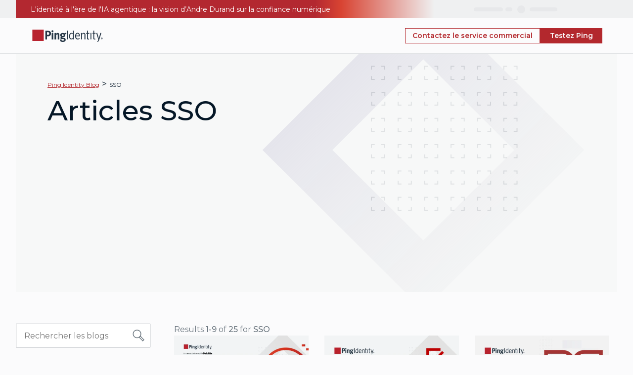

--- FILE ---
content_type: text/html;charset=utf-8
request_url: https://www.pingidentity.com/fr/resources/blog/search/category/sso/page/1.html
body_size: 11442
content:
<!DOCTYPE html> <html lang="fr" class="pds-wrapper"> <head> <script defer="defer" type="text/javascript" src="https://rum.hlx.page/.rum/@adobe/helix-rum-js@%5E2/dist/rum-standalone.js" data-routing="program=7753,environment=14518,tier=publish"></script>
<script>'use strict';let $jscomp$logical$assign$tmpm1698457604$0;($jscomp$logical$assign$tmpm1698457604$0=window).pds||($jscomp$logical$assign$tmpm1698457604$0.pds={});window.pds.aemEnvironment="prod";</script> <noscript> <div class="modal no-js-modal"> <div class="modal-overlay"></div> <div class="modal-body"> <div class="no-js-modal__content"> <div class="no-js-modal__icon"></div> <div class="no-js-modal__title"> Javascript is actually <br/>a good thing! </div> <div class="no-js-modal__info"> Make sure it's turned on <br/>so that pingidentity.com can work properly. </div> </div> </div> </div> </noscript> 
    <script data-compress="whitespace">        let params = new URLSearchParams(window.location.search);        if (params.get("gtm") == "off" || params.get("gtm") == "false" || params.get("gtm") == "disable" || params.get("gtm") == "disabled") {            console.log("GTM is off");        } else {            (function(w,d,s,l,i){w[l]=w[l]||[];w[l].push({'gtm.start':            new Date().getTime(),event:'gtm.js'});var f=d.getElementsByTagName(s)[0],            j=d.createElement(s),dl=l!='dataLayer'?'&l='+l:'';j.async=true;j.src=            'https://www.googletagmanager.com/gtm.js?id='+i+dl;f.parentNode.insertBefore(j,f);            })(window,document,'script','dataLayer','GTM-M56FRMZ');        }    </script>
     <meta charset="utf-8"/> <meta http-equiv="X-UA-Compatible" content="IE=edge"/> <meta name="viewport" content="width=device-width, initial-scale = 1.0"/> <title> SSO | Ping Identity | Page 1</title> <meta name="twitter:title" content="SSO | Ping Identity | Page 1"/> <meta name="og:title" content="SSO | Ping Identity | Page 1"/> <meta name="og:description" content="Restez à jour sur nos news SSO du Blog Ping Identity."/> <meta name="description" content="Restez à jour sur nos news SSO du Blog Ping Identity."> <meta name="twitter:description" content="Restez à jour sur nos news SSO du Blog Ping Identity."/> <meta name="author" content=""/> <link rel="shortcut icon" id="favicon" type="image/x-icon" href="/etc.clientlibs/settings/wcm/designs/pic6/assets/resources/images/favicon.ico"/> <meta name="twitter:card" content="summary"/> <meta name="robots" content="index,follow"/> <link rel="canonical" href="https://www.pingidentity.com/fr/resources/blog/search/category/sso/page/1.html"/> <meta name="ping:i18nPagePaths" content="language specific page paths for language picker" data-page-path="/content/ping-reimagine/fr/resources/blog/search/category/sso/page/1" data-page-path-en="/en/resources/blog/search/category/sso/page/1" data-page-path-fr="/fr/resources/blog/search/category/sso/page/1" data-page-path-de="/de/resources/blog/search/category/sso/page/1" data-page-path-es="" data-page-path-pt="" data-page-path-ja=""/> <script type="application/ld+json">{"@context":"https://schema.org","@type":"Organization","name":"Ping Identity","url":"https://www.pingidentity.com","logo":"https://www.pingidentity.com/content/dam/ping-6-2-assets/topnav-json-configs/Ping-Logo.svg","sameAs":["https://www.facebook.com/pingidentitypage","https://x.com/pingidentity","https://www.instagram.com/pingidentity","https://www.youtube.com/user/pingidentitytv","https://www.linkedin.com/company/ping-identity","https://en.wikipedia.org/wiki/Ping_Identity","https://www.pingidentity.com","https://github.com/pingidentity"],"contactPoint":{"contactType":"sales","email":"sales@pingidentity.com"}}</script> <script type="application/ld+json">{"@context":"https://schema.org/","@type":"WebSite","name":"Ping Identity","url":"https://www.pingidentity.com","potentialAction":{"@type":"SearchAction","target":"https://support.pingidentity.com/s/global-search/%40uri#q={search_term_string}&t=All&sort=relevancy","query-input":"required name=search_term_string"}}</script> <meta property="og:image" content="https://images.pingidentity.com/image/upload/f_auto,q_auto,w_auto,c_scale/l_text:Roboto%20Condensed_90_bold:R%C3%A9sultats%20de%20recherche,g_north_west,y_220,x_90,w_1020,c_fit,co_rgb:051727/ping_dam/content/dam/picr/fallback-og-images/Img-OG-Blank%2bLogo-1200x630-1x.png"/> 
<script type="text/plain" id="hwpCode" data-consent-id="65xkapCipqt8RSuH1Q4dUR">
    (function (g, a, d, c, j, b, e) {
        var h = c.split(".").reduce(function (l, k) { return (l[k] = l[k] || {}) }, g);
        g._hly_webx_api = c; var i = document.getElementsByTagName("head")[0], f = document.createElement("style");
        f.innerText = "." + d + " { opacity: 1 !important}"; i.appendChild(f); a.className += " " + d; b.start = 1 * new Date();
        b.end = e = function () { a.className = a.className.replace(RegExp(" ?" + d), "") };
        h.initConfig = b; setTimeout(function () { e(); b.end = null; }, j); b.timeout = j;
    })(window, document.documentElement, "hly-async-hide", "Hushly.WebX", 4000, {});
</script>
 <script src="https://tag.hushly.com/webx-runtime-ef5af0b6-fb86-11ec-8859-067373548d75.js" id="hwpImportScript" type="text/plain" data-consent-id="6O7vlHLwCxxjCZEW5wTPq"></script> <script src="/etc.clientlibs/settings/wcm/designs/pds/clientlibs/components/clientlibs-components-cookie-consent.lc-0ca0290be30fad303ad39c53f7436a7b-lc.min.js"></script> <script type="text/javascript">'use strict';(function(){function f(g){var b=document.createElement("script");b.innerHTML=g;b.id="hwpCode-quickSet";document.head.append(b)}function e(){"function"===typeof Event?a=new Event("resize"):(a=document.createEvent("Event"),a.initEvent("resize",!0,!0));window.dispatchEvent(a)}var h=window.pds.CookieConsent.getCookieValue("CookieConsent"),c=document.querySelector("#hwpCode"),d=document.querySelector("#hwpImportScript"),a;window.pds.CookieConsent.checkMarketingConsent(h)&&("text/plain"===
c.type&&(c.type="text/javascript",f(c.innerHTML)),"text/plain"===d.type&&(d.type="text/javascript",document.head.append(d)));document.addEventListener("DOMContentLoaded",function(){"complete"===document.readyState?(document.body.style.display="block",e()):window.addEventListener("load",function(){document.body.style.display="block";e()})})})();</script> <link rel="alternate" href="https://www.pingidentity.com/en/resources/blog/search/category/sso/page/1.html" hreflang="en"/> <link rel="alternate" href="https://www.pingidentity.com/fr/resources/blog/search/category/sso/page/1.html" hreflang="fr-FR"/> <link rel="alternate" href="https://www.pingidentity.com/de/resources/blog/search/category/sso/page/1.html" hreflang="de-DE"/> <link rel="alternate" href="https://www.pingidentity.com/en/resources/blog/search/category/sso/page/1.html" hreflang="x-default"/> <link rel="preconnect" href="https://fonts.googleapis.com"/> <link rel="preconnect" href="https://fonts.gstatic.com" crossorigin/> <link href="https://fonts.googleapis.com/css2?family=Montserrat:wght@300;400;500;700;800&display=swap" rel="stylesheet"/> <link rel="stylesheet" href="/etc.clientlibs/settings/wcm/designs/pds/clientlibs/page/clientlibs-page-all.lc-301b615306a1be6a63a3273483fc1467-lc.min.css" type="text/css"> <script type="text/javascript" src="/etc.clientlibs/settings/wcm/designs/pic6/clientlibs-cookie.lc-9065d93e33778cff5decc31a91f444ab-lc.min.js" async></script> <script type="text/javascript" src="/etc.clientlibs/settings/wcm/designs/pds/clientlibs/page/clientlibs-page-all.lc-bd8393a8204f3235758effe98968df0e-lc.min.js" defer></script> <meta property="og:image" content="https://images.pingidentity.com/image/upload/f_auto,q_auto,w_auto,c_scale/l_text:Roboto%20Condensed_90_bold:R%C3%A9sultats%20de%20recherche,g_north_west,y_220,x_90,w_1020,c_fit,co_rgb:051727/ping_dam/content/dam/picr/fallback-og-images/Img-OG-Blank%2bLogo-1200x630-1x.png"/> <script src="/etc.clientlibs/settings/wcm/designs/pds/clientlibs/components/clientlibs-components-navCtaConfig.lc-d41d8cd98f00b204e9800998ecf8427e-lc.min.js"></script> </head> <body class="page pds-generic-template " data-hj-ignore-attributes> <noscript><iframe src="https://www.googletagmanager.com/ns.html?id=GTM-M56FRMZ" height="0" width="0" style="display:none;visibility:hidden"></iframe></noscript> <div class="page__main ping-pic__page__footer--parent-container"> <div class="aem-Grid aem-Grid--12 aem-Grid--default--12 "> <link rel="stylesheet" href="/etc.clientlibs/settings/wcm/designs/pds/clientlibs/components/clientlibs-components-header.lc-44c9b731b8e2ee2c5c6a3e6121f04963-lc.min.css" type="text/css"/> <script src="/etc.clientlibs/settings/wcm/designs/pds/clientlibs/components/clientlibs-components-header.lc-3e39d4dc31d04d685c90dfe31dc8abeb-lc.min.js"></script> <div class="ping-header"> <header class="header-wrapper" data-language="fr-fr" data-session-endpoint="https://support.pingidentity.com/apex/SiteLogin?getUserState=true"> <div class="pic-nav__utility-nav--wrapper pic-nav__container-fluid d-none d-xl-flex justify-content-end" data-header="utility"> <nav class="pic-nav__container mx-auto d-flex justify-content-end" aria-label="Utility Navigation"> <ul class="pic-nav__utility-list" data-nav="utility"> <li class="pic-nav__utility-item" data-nav="global-search"></li> <li class="pic-nav__utility-item" data-nav="language-picker"></li> <li class="pic-nav__utility-item" data-nav="dropdown-menus"> <div class="pic-nav__load-wrapper"> <div class="pic-nav__skeleton-loader ping-loader__dropdown-label"></div> <div class="pic-nav__skeleton-loader ping-loader__dropdown-arrow"></div> </div> </li> <li class="pic-nav__utility-item" data-nav="account-link"> <div class="pic-nav__load-wrapper"> <div class="pic-nav__skeleton-loader ping-loader__avatar"></div> <div class="pic-nav__skeleton-loader ping-loader__standalone-link"></div> </div> </li> </ul> </nav> </div> <div class="pic-nav__main-nav-wrapper pic-nav__container-fluid"> <div class="pic-nav__main-nav pic-nav__container mx-auto" data-header="main"> <div data-nav="main" class="pic-nav__container mx-auto d-flex align-items-center justify-content-between"> <div class="pic-nav__logo-container"> <a href="/fr.html" aria-label="Go to Ping Identity home page"> <img class="pic-nav__logo cld-responsive" alt="Ping Identity Logo" src="https://www.pingidentity.com/content/dam/picr/nav/Ping-Logo-2.svg"> </a> </div> <div class="pic-nav__navigation-container d-flex justify-content-between align-items-center offcanvas offcanvas-top" id="ping-header-expandable-nav-items" data-bs-scroll="false" data-bs-backdrop="true" data-bs-keyboard="true"> <div class="pic-nav__offcanvas-header offcanvas-header d-xl-none w-100"> <div class="pic-nav__offcanvas-top"> <div class="pic-nav__logo-container"> <a href="/fr.html" aria-label="Go to Ping Identity home page"> <img class="pic-nav__logo cld-responsive" alt="Ping Identity Logo" src="https://www.pingidentity.com/content/dam/picr/nav/Ping-Logo-2.svg"> </a> </div><button type="button" class="pic-nav__offcanvas-close" data-bs-dismiss="offcanvas" aria-label="Close"> Close </button> </div> <div class="pic-nav__mobile-utility-nav"> <ul class="pic-nav__mobile-utility-list list-unstyled d-flex justify-content-between w-100" data-nav="mobile-primary-utility"> <li class="d-flex justify-content-end w-100" data-nav="utility-group"> <div id="mobile-account-link" class="d-flex justify-content-between align-items-center"> <div class="pic-nav__skeleton-loader ping-loader__avatar"></div> <div class="pic-nav__skeleton-loader ping-loader__standalone-link"> </div> </div> <div class="pic-nav__utility-item pic-nav__mobile-search" data-nav="global-search"></div> </li> </ul> </div> </div> <div class="offcanvas-body" data-header="meganav"> <nav class="pic-nav__primary-nav" aria-label="Primary Navigation" data-nav="meganav"> </nav> <div class="pic-nav__offcanvas-footer"> <div class="mobile-cta"></div> <div class="mobile-cta-secondary d-none"></div> </div> </div> <div class="pic-nav__offcanvas-footer-dropups w-100 d-flex d-xl-none justify-content-center align-items-center" data-nav="mobile-secondary-utility" role="region" aria-label="Secondary utilities" aria-hidden="true"> <div data-nav="language-picker"></div> </div> </div> <div class="pic-nav__cta-container"></div> <div class="pic-nav__secondary-cta-wrapper d-none"></div> <button type="button" class="pic-nav__mobile-toggler d-xl-none pic-nav__show" data-bs-toggle="offcanvas" data-bs-target="#ping-header-expandable-nav-items" aria-controls="ping-header-expandable-nav-items" aria-label="Open navigation"> <span class="pic-nav__mobile-toggler-icon"> <div class="pic-nav__mt-bar"></div> <div class="pic-nav__mt-bar"></div> <div class="pic-nav__mt-bar"></div> </span> </button> </div> </div> </div> </header> </div> <div class="aem-Grid aem-Grid--12 aem-Grid--default--12 "> <link rel="stylesheet" href="/etc.clientlibs/settings/wcm/designs/pds/clientlibs/components/clientlibs-components-container.lc-4634482cc0bd5e8bf55c4e8f2d9983f9-lc.min.css" type="text/css"/> <script src="/etc.clientlibs/settings/wcm/designs/pds/clientlibs/components/clientlibs-components-container.lc-e34561ddfcabdf53dddd7f609f492f57-lc.min.js"></script> <div id="container-676635ee-ea35-4663-ab5c-ff2a8230a44c" class="background__container container padding--0 " data-effects="" style=" z-index: 1;; "> <div class="background__color "></div> <div class="background__image " style=" "></div> <div class="background__content"> <div class="aem-Grid aem-Grid--12 aem-Grid--default--12 "> <link rel="stylesheet" href="/etc.clientlibs/settings/wcm/designs/pds/clientlibs/components/clientlibs-components-blogSearch2.lc-04c99b91e105896d4ce1ae64a0b49f81-lc.min.css" type="text/css"/> <div id="blogSearch2-e87d7da3-2fc2-49e5-9503-0451c3f0bb5a" class=" "> <div> <script src="/etc.clientlibs/settings/wcm/designs/pds/clientlibs/components/clientlibs-components-rellax.lc-a473aa3c85b1d8fa68a3794f7ee5f397-lc.min.js"></script> <script src="/etc.clientlibs/settings/wcm/designs/pds/clientlibs/vendors/clientlibs-vendors-rellax.lc-c603c319df84051e92f76affd0926d34-lc.min.js"></script> <link rel="stylesheet" href="/etc.clientlibs/settings/wcm/designs/pds/clientlibs/components/clientlibs-components-lobmixed7.lc-33d536f4921db49edf1382f8e59b639f-lc.min.css" type="text/css"/> <div id="mixed7-d6462ed1-6c3d-4e88-ab14-8ffb3ba04fb6" class="mixed7__container padding-left-lg--64 padding-left-md--24 padding-left-sm--16 padding-right--16 background-neutral--102"> <div class="container background__container container__web-overflow padding-top--48"> <div class="theme pattern-hi-diamond-02-center rellax " data-rellax-min="-100" data-rellax-max="100" data-rellax-percentage="0.6" data-rellax-vertical-scroll-axis='y' data-rellax-vertical-speed='-2' style="background-position: ;"></div> <div class="theme pattern-hi-diamond-02-center-2 rellax " data-rellax-min="-200" data-rellax-max="200" data-rellax-percentage="0.6" data-rellax-vertical-scroll-axis='y' data-rellax-vertical-speed='-5' style="background-position: ;"></div> <div class="mixed7__breadcrumb"> <script type="application/ld+json">
{
    "@context": "https://schema.org",
    "@type": "BreadcrumbList",
    "itemListElement": [
          
                {
                    "@type": "ListItem",
                    "position": 1,
                    "name": "Ping Identity Blog",
                    "item": "https://www.pingidentity.com/fr/resources/blog.html"
                },
                
        {
        "@type": "ListItem",
        "position": 2,
        "name": "SSO",
        "item": "https://www.pingidentity.com/fr/resources/blog/search/category/sso/page/1.html"
        }  
    ]
}
</script> <div class="breadcrumb__container margin-bottom--8 " id="breadcrumb-af24c5a5-4365-4cc0-93ee-c315b25b857d"> <nav aria-label="solutions breadcrumb"> <a class="breadcrumb--101 font--103" href="/fr/resources/blog.html" aria-label="Parent page: Ping Identity Blog">Ping Identity Blog</a> > <span class="breadcrumb--101" aria-current="page" tabindex="0">SSO</span> </nav> </div></div> <div class="row"> <div class="col-md-6 "> <h1 class="mixed7__title"> <div id="rte-59a1a7aa-21c3-44f7-a629-2c7d4b150548" class="rte megadisplay--102 margin-right-md--16 margin-right-lg--48 "> Articles SSO</div> </h1> <div class="mixed7__subtitle"> <div id="rte-9b07aaba-3b5d-4ba5-bc1a-bfe9bf82992f" class="rte "> </div> </div> <div class="mixed7__CTA"> <div id="button-group-8a299c25-83df-4604-af8c-ff8eb5043efb" class="buttonGroup__container padding-top-md--32 padding-top-sm--16 " aria-label=""> </div></div></div> <div class="col-md-6 align-self-center order-first order-sm-last order-md-last"> <div class="mixed7__media"> <div id="svg-8a0a611f-780f-48c5-b728-12b258a4086a" style="width: 250px; " class="img-fluid svg__container margin-bottom--32 margin-bottom-md--0 mx-auto "> <div class="svg__wrapper" style="padding-top: 100.0%;" alt="" title=""> <div id="svg_src_container-8a0a611f-780f-48c5-b728-12b258a4086a"> <div id="svg_src-8a0a611f-780f-48c5-b728-12b258a4086a"> </div> <div id="svg_src_hover-8a0a611f-780f-48c5-b728-12b258a4086a"> </div> </div> </div> </div> </div> </div> </div> </div> </div> </div> <div id="blog-contents" class="row blog-search__container padding-bottom-md--64 padding-top-md--64 padding-left-md--0 padding-right-md--0 padding-bottom-sm--48 padding-top-sm--48 padding-left-sm--16 padding-right-sm--16 "> <div class="col-md-3"> <link rel="stylesheet" href="/etc.clientlibs/settings/wcm/designs/pds/clientlibs/components/clientlibs-components-blogSidebar.lc-d293e8a4aac6bcd52ea93159f837045a-lc.min.css" type="text/css"/> <div id="blog-sidebar-ebe4a8a9-7db2-4e9b-a286-d3d8098805d4" class="blogSidebar__container "> <div class="container"> <div class="row"> <div class="padding-right-md--32"> <div class="blogSidebar__searchBox body--101 margin-bottom--40"> <input id="ebe4a8a9-7db2-4e9b-a286-d3d8098805d4__blog-search__input" type="text" name="keywords" placeholder="Rechercher les blogs"/> <button id="ebe4a8a9-7db2-4e9b-a286-d3d8098805d4__blog-search__button"> <img src="/etc.clientlibs/settings/wcm/designs/pds/clientlibs/assets/clientlibs-assets-svgs/resources/icons/Ico-UI-Search-24x24.svg" class="cld-responsive"/> </button> </div> <div class="blogSidebar__tags padding-bottom--8 d-sm-none d-md-block"> <div id="rte-f2779c19-0c61-43c4-b10b-d5bc8fe762e3" class="rte body--102-bold padding--16 "> <h2>Catégories</h2></div> <ul class="blog-sidebar__section-list "> <li class="blogSidebar__tag body--101"> <h3> <a href="/fr/resources/blog/search/category/mfa/page/1.html">Authentification Multifacteur</a> </h3> </li> <li class="blogSidebar__tag body--101"> <h3> <a href="/fr/resources/blog/search/category/identity-101/page/1.html">Bases de la gestion des identités</a> </h3> </li> <li class="blogSidebar__tag body--101"> <h3> <a href="/fr/resources/blog/search/category/ping-news/page/1.html">Dynamique Ping</a> </h3> </li> <li class="blogSidebar__tag body--101"> <h3> <a href="/fr/resources/blog/search/category/developers/page/1.html">Développeurs</a> </h3> </li> <li class="blogSidebar__tag body--101"> <h3> <a href="/fr/resources/blog/search/category/customer-identity/page/1.html">Engagement client</a> </h3> </li> <li class="blogSidebar__tag body--101"> <h3> <a href="/fr/resources/blog/search/category/events/page/1.html">Events</a> </h3> </li> <li class="blogSidebar__tag body--101"> <h3> <a href="/fr/resources/blog/search/category/iam-modernization/page/1.html">Modernisation de l’IAM</a> </h3> </li> <li class="blogSidebar__tag body--101"> <h3> <a href="/fr/resources/blog/search/category/passwordless/page/1.html">Passwordless</a> </h3> </li> <li class="blogSidebar__tag body--101"> <h3> <a href="/fr/resources/blog/search/category/products-support/page/1.html">Produits et support</a> </h3> </li> <li class="blogSidebar__tag body--101"> <h3> <a href="/fr/resources/blog/search/category/regulations-compliance/page/1.html">Regulations & Compliance</a> </h3> </li> <li class="blogSidebar__tag body--101"> <h3> <a href="/fr/resources/blog/search/category/customer-partner/page/1.html">Réussite clients et partenaires</a> </h3> </li> <li class="blogSidebar__tag body--101"> <h3> <a href="/fr/resources/blog/search/category/industry-standards/page/1.html">Secteur et standards</a> </h3> </li> <li class="blogSidebar__tag body--101"> <h3> <a href="/fr/resources/blog/search/category/sso/page/1.html" class="selected">SSO</a> </h3> </li> <li class="blogSidebar__tag body--101"> <h3> <a href="/fr/resources/blog/search/category/api-security/page/1.html">Sécurisation des API</a> </h3> </li> <li class="blogSidebar__tag body--101"> <h3> <a href="/fr/resources/blog/search/category/identity-security/page/1.html">Sécurité des identités</a> </h3> </li> <li class="blogSidebar__tag body--101"> <h3> <a href="/fr/resources/blog/search/category/workforce-identity/page/1.html">Workforce</a> </h3> </li> <li class="blogSidebar__tag body--101"> <h3> <a href="/fr/resources/blog/search/category/zero-trust/page/1.html">Zero Trust</a> </h3> </li> </ul> </div> </div> </div> </div> </div> <script>'use strict';function runSearch(a){a=a.replace(/[^\p{L}a-zA-Z\s]*/gui,"");a=a.replaceAll(" ","-");window.location.href.includes("http://localhost:4502")?window.location.href=window.location.origin+"/content/ping-reimagine/language-masters/en/resources/blog/blog-search.html?wcmmode\x3ddisabled\x26page\x3d1\x26search\x3d"+a:(""==a.trim()&&(a="all-blogs"),window.location.href=window.location.origin+"/fr/resources/blog/search/query/"+a+"/page/1.html")}
window.addEventListener("load",function(){var a=document.querySelector(".blogSidebar__searchBox input"),b=document.querySelector(".blogSidebar__searchBox button");a.addEventListener("keypress",c=>{"Enter"===c.key&&runSearch(a.value)});b.onclick=()=>{runSearch(a.value)}});</script> </div> <div class="col-md-9"> <div> <div id="b19fc633-9f83-4773-8498-6165b8dfcf43_blog-search__result-wrap padding-left-md--16 padding-bottom--24 "> <div id="b19fc633-9f83-4773-8498-6165b8dfcf43_blog-search__result-details" class="blog-search__result-details body--101 padding-left-md--16"> Results <span class="blog-search__result-details-bold"> 1-9</span> of <span class="blog-search__result-details-bold"> 25</span> for <span class="blog-search__result-details-bold"> SSO</span> </div> <div id="blog-search__search-results" class="row align-items-stretch blog-search__search-results"> <div class="listing__item col-md-6 col-lg-4"> <link rel="stylesheet" href="/etc.clientlibs/settings/wcm/designs/pds/clientlibs/components/clientlibs-components-cards.lc-2b2a9cdbb7ecb830c0cce6b9e4e1c765-lc.min.css" type="text/css"/> <a href="/fr/resources/blog/post/financial-services-ciam-strategy.html" target="_self" class="card__anchor" role="link"> <div id="card-fd4f654b-db99-4da9-9b2b-1a2a63ca2d8b" class=" background__container margin-right-md--16 margin-left-md--16 card28__blogs card__link"> <div class="background__color "></div> <div class="background__image" style=" "></div> <div class="background__content"> <div class="card__content"> <div class="card__media"> <div id="image-aae096b8-568c-4891-82d8-4fae2e9131d6" data-height="441px" style="width: 840px; " class="img-fluid image__container "> <div class="image__wrapper" style="padding-top: 52.5%;"> <img loading="lazy" id="" srcset=" https://images.pingidentity.com/image/upload/f_auto,q_80,w_320,c_scale/ping_dam/content/dam/picr/og/bl/2024/0703-EN-OG-Blog-Transforming-CIAM-Strategy-1200x630.png 320w, https://images.pingidentity.com/image/upload/f_auto,q_80,w_768,c_scale/ping_dam/content/dam/picr/og/bl/2024/0703-EN-OG-Blog-Transforming-CIAM-Strategy-1200x630.png 768w, https://images.pingidentity.com/image/upload/f_auto,q_80,w_840,c_scale/ping_dam/content/dam/picr/og/bl/2024/0703-EN-OG-Blog-Transforming-CIAM-Strategy-1200x630.png 840w, https://images.pingidentity.com/image/upload/f_auto,q_80,w_840,c_scale/ping_dam/content/dam/picr/og/bl/2024/0703-EN-OG-Blog-Transforming-CIAM-Strategy-1200x630.png 840w," sizes=" (max-width: 320px) 100vw, (max-width: 768px) 100vw, (max-width: 1024px) 100vw, 840px" class="cmp-image__image  cld-responsive" itemprop="contentUrl" alt="" title="" src="https://images.pingidentity.com/image/upload/f_auto,q_auto,w_auto,c_scale/ping_dam/content/dam/picr/og/bl/2024/0703-EN-OG-Blog-Transforming-CIAM-Strategy-1200x630.png"> </div> </div> </div> <div id="rte-3ba18aff-aa56-4c11-8566-fa3587a2eeaa" class="rte "> </div> <div id="rte-580d5157-d006-4d85-867a-fd85b8bb9cd9" class="rte body--102-bold margin-bottom--8 margin-top--24 padding-left--24 padding-right--24 blog-card__title"> <h3>Transformer la stratégie CIAM en un centre de profit dans les services financiers</h3></div> <div id="rte-537f37da-4073-43cc-a28b-7344750df318" class="rte body--101-bold padding-left--24 padding-right--24 blog-card__author"> <h4>Adam Preis, Anish Srivastava</h4></div> <div id="rte-0e141e2c-fecb-4a84-976d-90ece60f13a2" class="rte body--101 margin-bottom--16 padding-left--24 padding-right--24 blog-card__date"> 3 juil. 2024</div> <div id="rte-eab37f9f-87f1-416f-8dc5-974fe6d331a3" class="rte "> </div> <div id="rte-adbf60fd-da7f-4fb0-a230-df03b596adc4" class="rte body--101 margin-left--24 margin-right--24 margin-bottom--24 blog-card__description"> Transformez le CIAM en un centre de profit dans les services financiers pour offrir des expériences numériques fluides et sécurisées </div> <div id="rte-c557f6e4-0ef7-45c3-83e6-da33c8c8056a" class="rte "> </div> <div id="rte-2052466a-dccd-4866-8612-4a4d2a9a4028" class="rte "> </div> </div> </div> </div> </a></div> <div class="listing__item col-md-6 col-lg-4"> <a href="/fr/resources/blog/post/pekin-insurance-delivers-security.html" target="_self" class="card__anchor" role="link"> <div id="card-d35da0ab-1c55-4cc5-9c1a-738c36bbcc18" class=" background__container margin-right-md--16 margin-left-md--16 card28__blogs card__link"> <div class="background__color "></div> <div class="background__image" style=" "></div> <div class="background__content"> <div class="card__content"> <div class="card__media"> <div id="image-f3680cb8-f5a3-48db-bde1-82fdcea804a4" data-height="441px" style="width: 840px; " class="img-fluid image__container "> <div class="image__wrapper" style="padding-top: 52.5%;"> <img loading="lazy" id="" srcset=" https://images.pingidentity.com/image/upload/f_auto,q_80,w_320,c_scale/ping_dam/content/dam/picr/og/bl/2024/fr/0422-FR-OG-Blog-PekinInsurance-1200x630.png 320w, https://images.pingidentity.com/image/upload/f_auto,q_80,w_768,c_scale/ping_dam/content/dam/picr/og/bl/2024/fr/0422-FR-OG-Blog-PekinInsurance-1200x630.png 768w, https://images.pingidentity.com/image/upload/f_auto,q_80,w_840,c_scale/ping_dam/content/dam/picr/og/bl/2024/fr/0422-FR-OG-Blog-PekinInsurance-1200x630.png 840w, https://images.pingidentity.com/image/upload/f_auto,q_80,w_840,c_scale/ping_dam/content/dam/picr/og/bl/2024/fr/0422-FR-OG-Blog-PekinInsurance-1200x630.png 840w," sizes=" (max-width: 320px) 100vw, (max-width: 768px) 100vw, (max-width: 1024px) 100vw, 840px" class="cmp-image__image  cld-responsive" itemprop="contentUrl" alt="Pekin Insurance maintient un niveau de scurit lev tout en offrant une exprience optimale" title="" src="https://images.pingidentity.com/image/upload/f_auto,q_auto,w_auto,c_scale/ping_dam/content/dam/picr/og/bl/2024/fr/0422-FR-OG-Blog-PekinInsurance-1200x630.png"> </div> </div> </div> <div id="rte-598ad18a-5b38-46d7-84d7-8863c3169d9e" class="rte "> </div> <div id="rte-fce9eaf0-fb07-4c19-9623-7a312ceac52f" class="rte body--102-bold margin-bottom--8 margin-top--24 padding-left--24 padding-right--24 blog-card__title"> <h3>Pekin Insurance maintient un niveau de sécurité élevé tout en offrant une expérience optimale</h3></div> <div id="rte-03d92208-a3b2-4fd8-9446-fc1ca2ef1e9d" class="rte body--101-bold padding-left--24 padding-right--24 blog-card__author"> <h4>Nicole Roseveare</h4></div> <div id="rte-c4e66f1f-f5b7-4bf5-be8e-5a2ad054760a" class="rte body--101 margin-bottom--16 padding-left--24 padding-right--24 blog-card__date"> 22 avr. 2024</div> <div id="rte-ac27ebed-b9a6-4ab7-b3ce-65f6ec9e1657" class="rte "> </div> <div id="rte-316cc52c-4aab-4944-aa49-1fa1958e8e36" class="rte body--101 margin-left--24 margin-right--24 margin-bottom--24 blog-card__description"> Pekin Insurance utilise Ping pour le SSO et le MFA, ainsi que PingOne Protect et PingFederate, pour protéger son personnel et ses courtiers tout en offrant une expérience utilisateur exceptionnelle.</div> <div id="rte-aab869f9-4416-4fd7-9469-0c6c7c94573a" class="rte "> </div> <div id="rte-e79706e9-fe2c-4180-af59-22dd23535958" class="rte "> </div> </div> </div> </div> </a></div> <div class="listing__item col-md-6 col-lg-4"> <a href="/fr/resources/blog/post/passwordless-in-security-it-leader-self-help-guide.html" target="_self" class="card__anchor" role="link"> <div id="card-c2b61b5f-a5be-46ee-911d-92966b683667" class=" background__container margin-right-md--16 margin-left-md--16 card28__blogs card__link"> <div class="background__color "></div> <div class="background__image" style=" "></div> <div class="background__content"> <div class="card__content"> <div class="card__media"> <div id="image-c50222c9-85a8-4f24-97be-cfe43ae87283" data-height="441px" style="width: 840px; " class="img-fluid image__container "> <div class="image__wrapper" style="padding-top: 52.5%;"> <img loading="lazy" id="" srcset=" https://images.pingidentity.com/image/upload/f_auto,q_80,w_320,c_scale/ping_dam/content/dam/picr/og/bl/2023/fr/0406-FR-Blog-PasswordlessInSecurity-1200x630.png 320w, https://images.pingidentity.com/image/upload/f_auto,q_80,w_768,c_scale/ping_dam/content/dam/picr/og/bl/2023/fr/0406-FR-Blog-PasswordlessInSecurity-1200x630.png 768w, https://images.pingidentity.com/image/upload/f_auto,q_80,w_840,c_scale/ping_dam/content/dam/picr/og/bl/2023/fr/0406-FR-Blog-PasswordlessInSecurity-1200x630.png 840w, https://images.pingidentity.com/image/upload/f_auto,q_80,w_840,c_scale/ping_dam/content/dam/picr/og/bl/2023/fr/0406-FR-Blog-PasswordlessInSecurity-1200x630.png 840w," sizes=" (max-width: 320px) 100vw, (max-width: 768px) 100vw, (max-width: 1024px) 100vw, 840px" class="cmp-image__image  cld-responsive" itemprop="contentUrl" alt="" title="" src="https://images.pingidentity.com/image/upload/f_auto,q_auto,w_auto,c_scale/ping_dam/content/dam/picr/og/bl/2023/fr/0406-FR-Blog-PasswordlessInSecurity-1200x630.png"> </div> </div> </div> <div id="rte-14a3530b-45ad-4b14-9ba1-cc81db52c459" class="rte "> </div> <div id="rte-ee731664-7159-4d60-89e6-71ee2e3ce526" class="rte body--102-bold margin-bottom--8 margin-top--24 padding-left--24 padding-right--24 blog-card__title"> <h3>Passwordless et (in)sécurité : un guide d’entraide pour les responsables de l’informatique</h3></div> <div id="rte-a9297957-a073-4028-b649-b1159b7367d8" class="rte body--101-bold padding-left--24 padding-right--24 blog-card__author"> <h4>Samuel Brown</h4></div> <div id="rte-b13f177e-a77e-41fb-97a0-a36b8566ff7a" class="rte body--101 margin-bottom--16 padding-left--24 padding-right--24 blog-card__date"> 6 avr. 2023</div> <div id="rte-1d1eb5b7-e2d7-4b65-ad4e-1611dccba46a" class="rte "> </div> <div id="rte-5bc0b0ba-e7cd-4218-a670-1f18f676533c" class="rte body--101 margin-left--24 margin-right--24 margin-bottom--24 blog-card__description"> Les mots de passe sont par nature non sécurisés. Explorez les avantages et les inconvénients du passage au passwordless, et comment les responsables de l’informatique peuvent surmonter les obstacles courants à son adoption.</div> <div id="rte-20ce36fc-b384-4ddf-8fd3-a10b8da58399" class="rte "> </div> <div id="rte-9d920767-2cd4-44cc-be06-4dbfa8767555" class="rte "> </div> </div> </div> </div> </a></div> <div class="listing__item col-md-6 col-lg-4"> <a href="/fr/resources/blog/post/what-is-customer-identity-and-access-management-ciam.html" target="_self" class="card__anchor" role="link"> <div id="card-dd108825-ddac-4ed4-bd85-ea42f6ec8ce2" class=" background__container margin-right-md--16 margin-left-md--16 card28__blogs card__link"> <div class="background__color "></div> <div class="background__image" style=" "></div> <div class="background__content"> <div class="card__content"> <div class="card__media"> <div id="image-15792b91-4923-4c4c-8721-bd1e002a1b5f" data-height="441px" style="width: 840px; " class="img-fluid image__container "> <div class="image__wrapper" style="padding-top: 52.5%;"> <img loading="lazy" id="" srcset=" https://images.pingidentity.com/image/upload/f_auto,q_80,w_320,c_scale/ping_dam/content/dam/picr/og/bl/2022/fr/1019-FR-What-is-CIAM-OG.png 320w, https://images.pingidentity.com/image/upload/f_auto,q_80,w_768,c_scale/ping_dam/content/dam/picr/og/bl/2022/fr/1019-FR-What-is-CIAM-OG.png 768w, https://images.pingidentity.com/image/upload/f_auto,q_80,w_840,c_scale/ping_dam/content/dam/picr/og/bl/2022/fr/1019-FR-What-is-CIAM-OG.png 840w, https://images.pingidentity.com/image/upload/f_auto,q_80,w_840,c_scale/ping_dam/content/dam/picr/og/bl/2022/fr/1019-FR-What-is-CIAM-OG.png 840w," sizes=" (max-width: 320px) 100vw, (max-width: 768px) 100vw, (max-width: 1024px) 100vw, 840px" class="cmp-image__image  cld-responsive" itemprop="contentUrl" alt="Questce que la gestion des identits et des accs clients CIAM" title="" src="https://images.pingidentity.com/image/upload/f_auto,q_auto,w_auto,c_scale/ping_dam/content/dam/picr/og/bl/2022/fr/1019-FR-What-is-CIAM-OG.png"> </div> </div> </div> <div id="rte-6997dd24-c460-45c3-a96f-577c41dacc2f" class="rte "> </div> <div id="rte-b2baa4d5-0914-462a-a66e-99628c90d4a0" class="rte body--102-bold margin-bottom--8 margin-top--24 padding-left--24 padding-right--24 blog-card__title"> <h3>CIAM: Qu'est-ce que c'est et ce qu'il faut savoir</h3></div> <div id="rte-8fe71f49-6f3d-45a2-9936-59f4afa4013d" class="rte body--101-bold padding-left--24 padding-right--24 blog-card__author"> <h4>Aubrey Turner</h4></div> <div id="rte-896894d8-c6c9-4121-9151-481461f82278" class="rte body--101 margin-bottom--16 padding-left--24 padding-right--24 blog-card__date"> 14 mars 2023</div> <div id="rte-339f6486-ea92-4128-a240-c1929d2073a9" class="rte "> </div> <div id="rte-ee492ffb-ffc2-4120-853c-cc5c5c32bac6" class="rte body--101 margin-left--24 margin-right--24 margin-bottom--24 blog-card__description"> Obtenez le guide ultime de la gestion des identités et des accès des clients (CIAM) pour vous assurer que vous fournissez la sécurité et l'expérience que vos clients souhaitent.</div> <div id="rte-372f1039-b6d9-4920-b789-2c3df34d6722" class="rte "> </div> <div id="rte-46944ff8-53b7-49a9-bafe-d6001ba53403" class="rte "> </div> </div> </div> </div> </a></div> <div class="listing__item col-md-6 col-lg-4"> <a href="/fr/resources/blog/post/customer-identity-and-access-management-ciam-evolution.html" target="_self" class="card__anchor" role="link"> <div id="card-07f72d30-3bd9-4a43-a6d0-1b4e16782d6e" class=" background__container margin-right-md--16 margin-left-md--16 card28__blogs card__link"> <div class="background__color "></div> <div class="background__image" style=" "></div> <div class="background__content"> <div class="card__content"> <div class="card__media"> <div id="image-b8b99300-bffc-4899-b910-1f9b0c39724b" data-height="441px" style="width: 840px; " class="img-fluid image__container "> <div class="image__wrapper" style="padding-top: 52.5%;"> <img loading="lazy" id="" srcset=" https://images.pingidentity.com/image/upload/f_auto,q_80,w_320,c_scale/ping_dam/content/dam/picr/og/bl/2023/fr/0308-FR-OG-Blog-EvolutionofCIAM-1200x630.png 320w, https://images.pingidentity.com/image/upload/f_auto,q_80,w_768,c_scale/ping_dam/content/dam/picr/og/bl/2023/fr/0308-FR-OG-Blog-EvolutionofCIAM-1200x630.png 768w, https://images.pingidentity.com/image/upload/f_auto,q_80,w_840,c_scale/ping_dam/content/dam/picr/og/bl/2023/fr/0308-FR-OG-Blog-EvolutionofCIAM-1200x630.png 840w, https://images.pingidentity.com/image/upload/f_auto,q_80,w_840,c_scale/ping_dam/content/dam/picr/og/bl/2023/fr/0308-FR-OG-Blog-EvolutionofCIAM-1200x630.png 840w," sizes=" (max-width: 320px) 100vw, (max-width: 768px) 100vw, (max-width: 1024px) 100vw, 840px" class="cmp-image__image  cld-responsive" itemprop="contentUrl" alt="Lvolution du CIAM" title="" src="https://images.pingidentity.com/image/upload/f_auto,q_auto,w_auto,c_scale/ping_dam/content/dam/picr/og/bl/2023/fr/0308-FR-OG-Blog-EvolutionofCIAM-1200x630.png"> </div> </div> </div> <div id="rte-dbdf88b5-2b4e-4f84-867f-ae8995f982c7" class="rte "> </div> <div id="rte-3b030514-96b8-439c-a0d1-6728d43cf68f" class="rte body--102-bold margin-bottom--8 margin-top--24 padding-left--24 padding-right--24 blog-card__title"> <h3>L’évolution de la Gestion des identités et des accès clients (CIAM)</h3></div> <div id="rte-71583d0d-946c-407d-afa6-520985a1c79e" class="rte body--101-bold padding-left--24 padding-right--24 blog-card__author"> <h4>Joe Malenfant</h4></div> <div id="rte-8398ccee-abd7-43d7-934b-242f38cbeb1c" class="rte body--101 margin-bottom--16 padding-left--24 padding-right--24 blog-card__date"> 8 mars 2023</div> <div id="rte-6ec84038-82d6-46da-a8cc-a29f02c488a8" class="rte "> </div> <div id="rte-816a6853-b3d2-4c4e-a0f1-af0683cd43e1" class="rte body--101 margin-left--24 margin-right--24 margin-bottom--24 blog-card__description"> Suivez l’évolution de la gestion des identités et des accès clients (CIAM) d’une solution IAM pour les collaborateurs adaptée à une solution complète.</div> <div id="rte-a5000d07-461d-400b-869e-aea25f0e8fef" class="rte "> </div> <div id="rte-32b670d9-d155-4539-9ca9-182794bd901a" class="rte "> </div> </div> </div> </div> </a></div> <div class="listing__item col-md-6 col-lg-4"> <a href="/fr/resources/blog/post/2022-leader-gartner-iam-magic-quadrant.html" target="_self" class="card__anchor" role="link"> <div id="card-60c07620-6010-4431-a466-5c22c7b4b5ad" class=" background__container margin-right-md--16 margin-left-md--16 card28__blogs card__link"> <div class="background__color "></div> <div class="background__image" style=" "></div> <div class="background__content"> <div class="card__content"> <div class="card__media"> <div id="image-4218327f-09f4-4434-bc8e-aaed0c4feb6a" data-height="441px" style="width: 840px; " class="img-fluid image__container "> <div class="image__wrapper" style="padding-top: 52.5%;"> <img loading="lazy" id="" srcset=" https://images.pingidentity.com/image/upload/f_auto,q_80,w_320,c_scale/ping_dam/content/dam/picr/og/bl/2022/fr/1128-FR-Blog-Gartner-MQ-2022-OG-1200x630.png 320w, https://images.pingidentity.com/image/upload/f_auto,q_80,w_768,c_scale/ping_dam/content/dam/picr/og/bl/2022/fr/1128-FR-Blog-Gartner-MQ-2022-OG-1200x630.png 768w, https://images.pingidentity.com/image/upload/f_auto,q_80,w_840,c_scale/ping_dam/content/dam/picr/og/bl/2022/fr/1128-FR-Blog-Gartner-MQ-2022-OG-1200x630.png 840w, https://images.pingidentity.com/image/upload/f_auto,q_80,w_840,c_scale/ping_dam/content/dam/picr/og/bl/2022/fr/1128-FR-Blog-Gartner-MQ-2022-OG-1200x630.png 840w," sizes=" (max-width: 320px) 100vw, (max-width: 768px) 100vw, (max-width: 1024px) 100vw, 840px" class="cmp-image__image  cld-responsive" itemprop="contentUrl" alt="Leader depuis six ans Ping Identity est nomm Leader dans le Magic QuadrantTM 2022 de Gartner pour la Gestion des Accs" title="" src="https://images.pingidentity.com/image/upload/f_auto,q_auto,w_auto,c_scale/ping_dam/content/dam/picr/og/bl/2022/fr/1128-FR-Blog-Gartner-MQ-2022-OG-1200x630.png"> </div> </div> </div> <div id="rte-2c101180-c8e5-4a9d-854e-c047bf1af195" class="rte "> </div> <div id="rte-a0e0a8ca-3cda-41ce-a532-6d23b475805c" class="rte body--102-bold margin-bottom--8 margin-top--24 padding-left--24 padding-right--24 blog-card__title"> <h3>Ping Identity est nommé Leader dans le Magic Quadrant 2022 de Gartner pour la gestion des accès</h3></div> <div id="rte-e964519c-2d5b-43ec-b690-238b8757ff59" class="rte body--101-bold padding-left--24 padding-right--24 blog-card__author"> <h4>Dustin Maxey</h4></div> <div id="rte-954edccb-6e89-45e0-95cd-19cdd6f91e0a" class="rte body--101 margin-bottom--16 padding-left--24 padding-right--24 blog-card__date"> 28 nov. 2022</div> <div id="rte-94b64343-67f9-4f2b-a3b0-32be7abeb537" class="rte "> </div> <div id="rte-c5a62f17-fc8d-4172-8474-74021d9c4152" class="rte body--101 margin-left--24 margin-right--24 margin-bottom--24 blog-card__description"> Ping Identity a été reconnu comme un Leader dans le Magic Quadrant 2022 de Gartner pour la gestion des accès. En savoir plus sur les offres de Ping pour les clients.</div> <div id="rte-7574e4c4-4b0d-404b-b454-acde6cda2ce4" class="rte "> </div> <div id="rte-350d9d03-da2a-4e24-ae08-56767d1b3abf" class="rte "> </div> </div> </div> </div> </a></div> <div class="listing__item col-md-6 col-lg-4"> <a href="/fr/resources/blog/post/identity-orchestration-accelerates-passwordless-vision.html" target="_self" class="card__anchor" role="link"> <div id="card-36af5956-2ef8-49ab-9be9-9ed44bfefcd1" class=" background__container margin-right-md--16 margin-left-md--16 card28__blogs card__link"> <div class="background__color "></div> <div class="background__image" style=" "></div> <div class="background__content"> <div class="card__content"> <div class="card__media"> <div id="image-a182bda9-5888-470a-b16e-223b9e4e41e5" data-height="441px" style="width: 840px; " class="img-fluid image__container "> <div class="image__wrapper" style="padding-top: 52.5%;"> <img loading="lazy" id="" srcset=" https://images.pingidentity.com/image/upload/f_auto,q_80,w_320,c_scale/ping_dam/content/dam/picr/og/bl/2022/fr/1114-FR-identity-orchestration-accelerates-passwordless-vision-OG.png 320w, https://images.pingidentity.com/image/upload/f_auto,q_80,w_768,c_scale/ping_dam/content/dam/picr/og/bl/2022/fr/1114-FR-identity-orchestration-accelerates-passwordless-vision-OG.png 768w, https://images.pingidentity.com/image/upload/f_auto,q_80,w_840,c_scale/ping_dam/content/dam/picr/og/bl/2022/fr/1114-FR-identity-orchestration-accelerates-passwordless-vision-OG.png 840w, https://images.pingidentity.com/image/upload/f_auto,q_80,w_840,c_scale/ping_dam/content/dam/picr/og/bl/2022/fr/1114-FR-identity-orchestration-accelerates-passwordless-vision-OG.png 840w," sizes=" (max-width: 320px) 100vw, (max-width: 768px) 100vw, (max-width: 1024px) 100vw, 840px" class="cmp-image__image  cld-responsive" itemprop="contentUrl" alt="Comment lorchestration des identits acclre votre vision passwordless" title="Comment lorchestration des identits acclre votre vision passwordless" src="https://images.pingidentity.com/image/upload/f_auto,q_auto,w_auto,c_scale/ping_dam/content/dam/picr/og/bl/2022/fr/1114-FR-identity-orchestration-accelerates-passwordless-vision-OG.png"> </div> </div> </div> <div id="rte-c8e75a35-aab0-4b26-9a0f-93af077dd794" class="rte "> </div> <div id="rte-70781a58-665f-471e-9267-571d97e8b639" class="rte body--102-bold margin-bottom--8 margin-top--24 padding-left--24 padding-right--24 blog-card__title"> <h3>Comment l’orchestration des identités accélère votre vision passwordless</h3></div> <div id="rte-7acaae4e-1054-49ad-9358-b269a75d8ce3" class="rte body--101-bold padding-left--24 padding-right--24 blog-card__author"> <h4>Samuel Brown</h4></div> <div id="rte-8d373b59-cfb6-4a85-9452-23db53e8c67b" class="rte body--101 margin-bottom--16 padding-left--24 padding-right--24 blog-card__date"> 14 nov. 2022</div> <div id="rte-826d843a-df38-4fbd-b010-c435f962a1af" class="rte "> </div> <div id="rte-598d6334-990f-4afe-b6de-d34484ac6755" class="rte body--101 margin-left--24 margin-right--24 margin-bottom--24 blog-card__description"> Découvrez pourquoi l’orchestration des identités peut vous aider à optimiser le passwordless en fonction de vos besoins.</div> <div id="rte-bfa37613-e263-405b-9129-7fb80d7fb3a2" class="rte "> </div> <div id="rte-66cbf316-3dc9-4f5b-a60a-8acedb52d8ac" class="rte "> </div> </div> </div> </div> </a></div> <div class="listing__item col-md-6 col-lg-4"> <a href="/fr/resources/blog/post/2022-kuppingercole-leadership-compass-ciam-platforms.html" target="_self" class="card__anchor" role="link"> <div id="card-09cacede-2779-4957-b2bc-06eb0ec2e938" class=" background__container margin-right-md--16 margin-left-md--16 card28__blogs card__link"> <div class="background__color "></div> <div class="background__image" style=" "></div> <div class="background__content"> <div class="card__content"> <div class="card__media"> <div id="image-63505b8d-0883-4b55-885e-5a4ba9785bcb" data-height="441px" style="width: 840px; " class="img-fluid image__container "> <div class="image__wrapper" style="padding-top: 52.5%;"> <img loading="lazy" id="" srcset=" https://images.pingidentity.com/image/upload/f_auto,q_80,w_320,c_scale/ping_dam/content/dam/picr/og/bl/2022/fr/1024-FR-Blog-KuppingerCole-OG-1200x630.png 320w, https://images.pingidentity.com/image/upload/f_auto,q_80,w_768,c_scale/ping_dam/content/dam/picr/og/bl/2022/fr/1024-FR-Blog-KuppingerCole-OG-1200x630.png 768w, https://images.pingidentity.com/image/upload/f_auto,q_80,w_840,c_scale/ping_dam/content/dam/picr/og/bl/2022/fr/1024-FR-Blog-KuppingerCole-OG-1200x630.png 840w, https://images.pingidentity.com/image/upload/f_auto,q_80,w_840,c_scale/ping_dam/content/dam/picr/og/bl/2022/fr/1024-FR-Blog-KuppingerCole-OG-1200x630.png 840w," sizes=" (max-width: 320px) 100vw, (max-width: 768px) 100vw, (max-width: 1024px) 100vw, 840px" class="cmp-image__image  cld-responsive" itemprop="contentUrl" alt="" title="" src="https://images.pingidentity.com/image/upload/f_auto,q_auto,w_auto,c_scale/ping_dam/content/dam/picr/og/bl/2022/fr/1024-FR-Blog-KuppingerCole-OG-1200x630.png"> </div> </div> </div> <div id="rte-209a8335-9ec9-4e99-88ce-f36d1f1dc7ff" class="rte "> </div> <div id="rte-874a3658-3f58-49cb-aa13-ec48d639db62" class="rte body--102-bold margin-bottom--8 margin-top--24 padding-left--24 padding-right--24 blog-card__title"> <h3>Ping Identity Triple la Mise : Nommé leader dans le KuppingerCole CIAM Leadership Compass pour la troisième année consécutive</h3></div> <div id="rte-a335f34c-3b2f-4dee-bd21-e21930f63ca7" class="rte body--101-bold padding-left--24 padding-right--24 blog-card__author"> <h4>Joe Malenfant</h4></div> <div id="rte-5b61c996-4656-4f06-86d9-1a212e25a890" class="rte body--101 margin-bottom--16 padding-left--24 padding-right--24 blog-card__date"> 24 oct. 2022</div> <div id="rte-7dc3013f-27aa-43b5-b39a-c55fc5e7ba1d" class="rte "> </div> <div id="rte-6b7ebd4e-cf60-466b-8e03-26d05d34f433" class="rte body--101 margin-left--24 margin-right--24 margin-bottom--24 blog-card__description"> Ping Identity a été globalement reconnu leader pour la troisième année consécutive par le 2022 KuppingerCole Leadership Compass pour les plates-formes de CIAM ! Téléchargez dès maintenant votre rapport.</div> <div id="rte-56c3f630-993d-4aaf-90df-a358ba8b4e8b" class="rte "> </div> <div id="rte-1502029b-75cd-4601-91be-df1dd0a360e9" class="rte "> </div> </div> </div> </div> </a></div> <div class="listing__item col-md-6 col-lg-4"> <a href="/fr/resources/blog/post/build-or-buy-customer-identity-solutions.html" target="_self" class="card__anchor" role="link"> <div id="card-dc47c014-e982-4011-8a21-e561dc93eebf" class=" background__container margin-right-md--16 margin-left-md--16 card28__blogs card__link"> <div class="background__color "></div> <div class="background__image" style=" "></div> <div class="background__content"> <div class="card__content"> <div class="card__media"> <div id="image-dd62f833-c3b3-44ff-9b3a-2f1e0cc0cb66" data-height="441px" style="width: 840px; " class="img-fluid image__container "> <div class="image__wrapper" style="padding-top: 52.5%;"> <img loading="lazy" id="" srcset=" https://images.pingidentity.com/image/upload/f_auto,q_80,w_320,c_scale/ping_dam/content/dam/picr/og/bl/2022/0901-EN-choosing-customer-identity-solution-OG.png 320w, https://images.pingidentity.com/image/upload/f_auto,q_80,w_768,c_scale/ping_dam/content/dam/picr/og/bl/2022/0901-EN-choosing-customer-identity-solution-OG.png 768w, https://images.pingidentity.com/image/upload/f_auto,q_80,w_840,c_scale/ping_dam/content/dam/picr/og/bl/2022/0901-EN-choosing-customer-identity-solution-OG.png 840w, https://images.pingidentity.com/image/upload/f_auto,q_80,w_840,c_scale/ping_dam/content/dam/picr/og/bl/2022/0901-EN-choosing-customer-identity-solution-OG.png 840w," sizes=" (max-width: 320px) 100vw, (max-width: 768px) 100vw, (max-width: 1024px) 100vw, 840px" class="cmp-image__image  cld-responsive" itemprop="contentUrl" alt="" title="" src="https://images.pingidentity.com/image/upload/f_auto,q_auto,w_auto,c_scale/ping_dam/content/dam/picr/og/bl/2022/0901-EN-choosing-customer-identity-solution-OG.png"> </div> </div> </div> <div id="rte-caf11ba2-b33e-4c18-99e8-8f850bed5578" class="rte "> </div> <div id="rte-473c7ebc-d78a-47e4-88e2-df562cb2424b" class="rte body--102-bold margin-bottom--8 margin-top--24 padding-left--24 padding-right--24 blog-card__title"> <h3>Choisir une solution de gestion des identités clients</h3></div> <div id="rte-e002d038-0515-4e68-818b-6c4a4141db96" class="rte body--101-bold padding-left--24 padding-right--24 blog-card__author"> <h4>Jordan Griffith</h4></div> <div id="rte-8ae86e79-64e1-429a-84de-f6b2c5f077e1" class="rte body--101 margin-bottom--16 padding-left--24 padding-right--24 blog-card__date"> 1 sept. 2022</div> <div id="rte-9e5224cc-6e08-40bc-b863-fc58cbb13744" class="rte "> </div> <div id="rte-917f6bf1-0f84-458e-829c-08dc656cd3bb" class="rte body--101 margin-left--24 margin-right--24 margin-bottom--24 blog-card__description"> Choisir entre construire ou acheter une solution CIAM ? C’est une choix difficile, mais nous sommes là pour vous aider à le faire. </div> <div id="rte-9cc59e54-f88d-4c1c-845c-69e91d485bdc" class="rte "> </div> <div id="rte-acf10164-9297-4e05-a88f-d9308fb40e30" class="rte "> </div> </div> </div> </div> </a></div> </div> </div> </div> <div> <link rel="stylesheet" href="/etc.clientlibs/settings/wcm/designs/pds/clientlibs/components/clientlibs-components-pagination.lc-a1304c3e5a03258e3ef0433d30aefce8-lc.min.css" type="text/css"/> <div class="blog-search__pagination body--102 pagination__container "> <span class="arrow left pagination__prev "> </span> <a> <span class='pagination__page body--102 pagination__page--selected'> 1 </span> </a><a href='/fr/resources/blog/search/category/sso/page/2.html'> <span class='pagination__page body--102 '> 2 </span> </a><a href='/fr/resources/blog/search/category/sso/page/3.html'> <span class='pagination__page body--102 '> 3 </span> </a><a href="/fr/resources/blog/search/category/sso/page/2.html"> <span class="arrow right pagination__next active"> </span> </a> </div> </div> </div> </div></div> </div> </div> </div> </div> <link rel="stylesheet" href="/etc.clientlibs/settings/wcm/designs/pds/clientlibs/components/clientlibs-components-footer.lc-abfdaa63f6274460d3a573321d18b46b-lc.min.css" type="text/css"/> <script src="/etc.clientlibs/settings/wcm/designs/pds/clientlibs/components/clientlibs-components-footer.lc-af660e7692b71c7b20590743cadf3feb-lc.min.js"></script> <div class="ping-footer"> <footer class="footer-wrapper" data-language="fr-fr" data-lower-nav-only="false"></footer> </div> </div> </div> </body> </html>

--- FILE ---
content_type: text/css;charset=utf-8
request_url: https://www.pingidentity.com/etc.clientlibs/settings/wcm/designs/pds/clientlibs/components/clientlibs-components-blogSearch2.lc-04c99b91e105896d4ce1ae64a0b49f81-lc.min.css
body_size: 761
content:
.pds-wrapper .blog-search__container .filter-search input{width:100%;height:48px;background-image:url("../../../../../../../etc.clientlibs/settings/wcm/designs/pds/clientlibs/assets/clientlibs-assets-svgs/resources/icons/Ico-UI-Search-24x24.svg");background-repeat:no-repeat;background-position:95% 50%;outline:0;padding-left:16px;padding-right:48px;border:1px solid #69747d}.pds-wrapper .blog-search__container .filter-box{margin-top:40px}.pds-wrapper .blog-search__container .filter-box .filter-box__title{padding-bottom:16px}.pds-wrapper .blog-search__container .filter-box .filter-box__list{list-style:none;padding:0;padding-bottom:28px}.pds-wrapper .blog-search__container .filter-box .filter-box__list .filter-box__item{margin-top:20px;line-height:20px !important;cursor:pointer}.pds-wrapper .blog-search__container .filter-box .filter-box__checkbox{display:block;margin-left:33px;cursor:pointer}.pds-wrapper .blog-search__container .filter-box .filter-box__checkbox input[type=checkbox]{-webkit-appearance:none;-moz-appearance:none;appearance:none;position:absolute;margin-right:8px;margin-left:-33px;background:#fbfbfc;height:20px;width:20px;cursor:pointer}.pds-wrapper .blog-search__container .filter-box .filter-box__checkbox input[type=checkbox]:not(:checked){border:1px solid #828b93}.pds-wrapper .blog-search__container .filter-box .filter-box__checkbox input[type=checkbox]:checked::after{content:"X";font-size:17px;display:-webkit-box;display:-ms-flexbox;display:flex;-webkit-box-pack:center;-ms-flex-pack:center;justify-content:center;-webkit-box-align:center;-ms-flex-align:center;align-items:center;color:#b3282d;border:1px solid #b3282d;width:20px;height:20px;padding-left:1px}.pds-wrapper .blog-search__container .blog-search__clear-filters-button{cursor:pointer}.pds-wrapper .blog-search__container .blog-search__clear-filters-button .clear-filters-svg{height:21px;width:21px}.pds-wrapper .blog-search__container .blog-search__result-details{color:#69747d}.pds-wrapper .blog-search__container .blog-search__result-details .blog-search__result-details-bold{font-weight:500}.pds-wrapper .blog-search__container .blog-search__no-results{text-transform:uppercase}.pds-wrapper .blog-search__container .listing__item{display:-webkit-box;display:-ms-flexbox;display:flex;-webkit-box-orient:vertical;-webkit-box-direction:normal;-ms-flex-direction:column;flex-direction:column;margin-bottom:80px}.pds-wrapper .blog-search__container .listing__item a{height:100%;color:inherit;text-decoration:none}.pds-wrapper .blog-search__container .listing__item .card28__blogs{height:100%}.pds-wrapper .blog-search__container .hide{display:none !important}@-webkit-keyframes rotation{0%{-webkit-transform:rotate(0deg);transform:rotate(0deg)}100%{-webkit-transform:rotate(720deg);transform:rotate(720deg)}}@keyframes rotation{0%{-webkit-transform:rotate(0deg);transform:rotate(0deg)}100%{-webkit-transform:rotate(720deg);transform:rotate(720deg)}}.pds-wrapper .blog-search__container .spinner-container{padding:24px 0;width:100%;text-align:center}.pds-wrapper .blog-search__container .spinner{position:relative;color:transparent;font-size:1px;border-color:#505d68 rgba(80,93,104,.4) rgba(80,93,104,.4) rgba(80,93,104,.4);vertical-align:bottom;width:72px;height:72px;display:inline-block;border-width:3px;border-style:solid;border-radius:72px;-webkit-animation:rotation 1.1s infinite linear;animation:rotation 1.1s infinite linear}@-webkit-keyframes fade-in{0%{opacity:0}25%{opacity:1}50%{opacity:1}100%{opacity:1}}@keyframes fade-in{0%{opacity:0}25%{opacity:1}50%{opacity:1}100%{opacity:1}}

--- FILE ---
content_type: text/css;charset=utf-8
request_url: https://www.pingidentity.com/etc.clientlibs/settings/wcm/designs/pds/clientlibs/components/clientlibs-components-blogSidebar.lc-d293e8a4aac6bcd52ea93159f837045a-lc.min.css
body_size: 184
content:
.pds-wrapper .blogSidebar__container .blogSidebar__searchBox{position:relative}.pds-wrapper .blogSidebar__container .blogSidebar__searchBox>input{width:100%;height:48px;outline:0;padding-left:16px;padding-right:48px;border:1px solid #69747d}.pds-wrapper .blogSidebar__container .blogSidebar__searchBox>button{border:0;outline:0;background:none;height:48px;width:48px;position:absolute;top:0;right:0;cursor:pointer}.pds-wrapper .blogSidebar__container .blogSidebar__searchBox>button:active img{-webkit-transform:scale(0.95);transform:scale(0.95)}.pds-wrapper .blogSidebar__container .blogSidebar__tags{background-color:#f7f8f8}.pds-wrapper .blogSidebar__container .blogSidebar__tags ul{list-style:none;margin:0;padding:0 16px}.pds-wrapper .blogSidebar__container .blogSidebar__tags ul li:not(:last-of-type){padding-bottom:16px}.pds-wrapper .blogSidebar__container .blogSidebar__tags ul li:not(:last-of-type) a{background-color:#828b93;color:#fbfbfc;border-radius:25px;padding:4px 12px;-webkit-box-decoration-break:clone;box-decoration-break:clone;line-height:2;text-decoration:none}.pds-wrapper .blogSidebar__container .blogSidebar__tags ul li:last-of-type{padding-bottom:32px}.pds-wrapper .blogSidebar__container .blogSidebar__tags ul li:last-of-type a{background-color:#828b93;color:#fbfbfc;border-radius:25px;padding:4px 12px;-webkit-box-decoration-break:clone;box-decoration-break:clone;line-height:2;text-decoration:none}.pds-wrapper .blogSidebar__container .blogSidebar__tags ul .selected{background-color:#051727 !important}

--- FILE ---
content_type: text/css;charset=utf-8
request_url: https://www.pingidentity.com/etc.clientlibs/settings/wcm/designs/pds/clientlibs/components/clientlibs-components-pagination.lc-a1304c3e5a03258e3ef0433d30aefce8-lc.min.css
body_size: 398
content:
.pagination__container{text-align:center;display:-webkit-box;display:-ms-flexbox;display:flex;-webkit-box-pack:center;-ms-flex-pack:center;justify-content:center}.arrow{background-repeat:no-repeat;width:44px;height:44px;line-height:44px;pointer-events:none;background-position:center}.right{background-image:url("../../../../../../../etc.clientlibs/settings/wcm/designs/pds/clientlibs/assets/clientlibs-assets-svgs/resources/icons/Ico-UI-RightCaret-16x16.svg")}.left{background-image:url("../../../../../../../etc.clientlibs/settings/wcm/designs/pds/clientlibs/assets/clientlibs-assets-svgs/resources/icons/Ico-UI-LeftCaret-16x16.svg")}.start{background-image:url("../../../../../../../etc.clientlibs/settings/wcm/designs/pds/clientlibs/assets/clientlibs-assets-svgs/resources/icons/Ico-UI-DoubleCaret-16x16.svg");-webkit-transform:rotate(180deg);transform:rotate(180deg)}.end{background-image:url("../../../../../../../etc.clientlibs/settings/wcm/designs/pds/clientlibs/assets/clientlibs-assets-svgs/resources/icons/Ico-UI-DoubleCaret-16x16.svg")}.active{-webkit-filter:brightness(0.2) sepia(1) hue-rotate(180deg) saturate(1);filter:brightness(0.2) sepia(1) hue-rotate(180deg) saturate(1);pointer-events:auto}.pagination__prev,.pagination__next,.pagination__ellipsis,.pagination__page{display:inline-block;padding:6px 8px}.pagination__prev,.pagination__next,.pagination__page [href]{cursor:pointer}.pagination__prev,.pagination__next{color:#d84332;border:0;background-color:transparent}.pagination__page{margin:0 5px;border:0;color:#828b93;width:44px;height:44px;line-height:44px;background:none;text-decoration:none;pointer-events:auto}.pagination__page_anchor{pointer-events:none}.pagination__page--selected{color:#fbfbfc;font-weight:700;background-color:#a8aeb3}.pagination__page--selected.pagination__page--first{margin-left:12px}.pagination__page--selected.pagination__page--last{margin-right:12px}.pagination__ellipsis{-ms-flex-item-align:center;align-self:center}.pagination__ellipsis::after{content:". . ."}.pagination__ellipsisUtf8{font-size:28px;line-height:36px;color:#828b93}

--- FILE ---
content_type: image/svg+xml
request_url: https://www.pingidentity.com/etc.clientlibs/settings/wcm/designs/pds/clientlibs/assets/clientlibs-assets-svgs/resources/backgrounds/Pattern-HI-Diamond-02-Alignment-Center.svg
body_size: 1149
content:
<svg width="651" height="651" viewBox="0 0 651 651" fill="none" xmlns="http://www.w3.org/2000/svg">
<g clip-path="url(#clip0_6_20314)">
<path d="M327.448 200.614V207.293H334.128" stroke="#E0E2E4" stroke-width="2"/>
<path d="M354.166 200.614V207.293H347.486" stroke="#E0E2E4" stroke-width="2"/>
<path d="M354.167 188.59L354.167 181.911L347.487 181.911" stroke="#E0E2E4" stroke-width="2"/>
<path d="M327.449 188.59L327.449 181.911L334.129 181.911" stroke="#E0E2E4" stroke-width="2"/>
<path d="M300.729 188.59L300.729 181.911L294.05 181.911" stroke="#E0E2E4" stroke-width="2"/>
<path d="M274.012 188.59L274.012 181.911L280.691 181.911" stroke="#E0E2E4" stroke-width="2"/>
<path d="M274.013 200.614V207.293H280.692" stroke="#E0E2E4" stroke-width="2"/>
<path d="M300.73 200.614V207.293H294.051" stroke="#E0E2E4" stroke-width="2"/>
<path d="M380.885 200.614V207.293H387.564" stroke="#E0E2E4" stroke-width="2"/>
<path d="M407.602 200.614V207.293H400.923" stroke="#E0E2E4" stroke-width="2"/>
<path d="M407.601 188.59L407.601 181.911L400.922 181.911" stroke="#E0E2E4" stroke-width="2"/>
<path d="M380.884 188.59L380.884 181.911L387.563 181.911" stroke="#E0E2E4" stroke-width="2"/>
<path d="M274.11 254.05V260.729H280.789" stroke="#E0E2E4" stroke-width="2"/>
<path d="M300.827 254.05V260.729H294.147" stroke="#E0E2E4" stroke-width="2"/>
<path d="M300.823 240.691L300.823 234.011L294.144 234.011" stroke="#E0E2E4" stroke-width="2"/>
<path d="M274.106 240.691L274.106 234.011L280.785 234.011" stroke="#E0E2E4" stroke-width="2"/>
<path d="M274.11 307.486V314.165H280.789" stroke="#E0E2E4" stroke-width="2"/>
<path d="M300.827 307.486V314.165H294.147" stroke="#E0E2E4" stroke-width="2"/>
<path d="M300.823 294.127L300.823 287.447L294.144 287.447" stroke="#E0E2E4" stroke-width="2"/>
<path d="M274.106 294.127L274.106 287.447L280.785 287.447" stroke="#E0E2E4" stroke-width="2"/>
<path d="M274.11 360.922V367.601H280.789" stroke="#E0E2E4" stroke-width="2"/>
<path d="M300.827 360.922V367.601H294.147" stroke="#E0E2E4" stroke-width="2"/>
<path d="M300.823 347.563L300.823 340.883L294.144 340.883" stroke="#E0E2E4" stroke-width="2"/>
<path d="M274.106 347.563L274.106 340.883L280.785 340.883" stroke="#E0E2E4" stroke-width="2"/>
<path d="M274.11 414.358V421.037H280.789" stroke="#E0E2E4" stroke-width="2"/>
<path d="M300.827 414.358V421.037H294.147" stroke="#E0E2E4" stroke-width="2"/>
<path d="M300.823 400.999L300.823 394.319L294.144 394.319" stroke="#E0E2E4" stroke-width="2"/>
<path d="M274.106 400.999L274.106 394.319L280.785 394.319" stroke="#E0E2E4" stroke-width="2"/>
<path d="M274.11 148.513V155.192H280.789" stroke="#E0E2E4" stroke-width="2"/>
<path d="M300.827 148.513V155.192H294.147" stroke="#E0E2E4" stroke-width="2"/>
<path d="M300.823 135.154L300.823 128.474L294.144 128.474" stroke="#E0E2E4" stroke-width="2"/>
<path d="M274.106 135.154L274.106 128.474L280.785 128.474" stroke="#E0E2E4" stroke-width="2"/>
<path d="M219.999 254.05V260.729H226.679" stroke="#E0E2E4" stroke-width="2"/>
<path d="M246.717 254.05V260.729H240.037" stroke="#E0E2E4" stroke-width="2"/>
<path d="M246.718 240.691L246.718 234.011L240.038 234.011" stroke="#E0E2E4" stroke-width="2"/>
<path d="M220 240.691L220 234.011L226.68 234.011" stroke="#E0E2E4" stroke-width="2"/>
<path d="M219.999 360.922V367.601H226.679" stroke="#E0E2E4" stroke-width="2"/>
<path d="M246.717 360.922V367.601H240.037" stroke="#E0E2E4" stroke-width="2"/>
<path d="M246.718 347.563L246.718 340.883L240.038 340.883" stroke="#E0E2E4" stroke-width="2"/>
<path d="M220 347.563L220 340.883L226.68 340.883" stroke="#E0E2E4" stroke-width="2"/>
<path d="M219.999 307.486V314.165H226.679" stroke="#E0E2E4" stroke-width="2"/>
<path d="M246.717 307.486V314.165H240.037" stroke="#E0E2E4" stroke-width="2"/>
<path d="M246.718 294.127L246.718 287.447L240.038 287.447" stroke="#E0E2E4" stroke-width="2"/>
<path d="M220 294.127L220 287.447L226.68 287.447" stroke="#E0E2E4" stroke-width="2"/>
<path d="M219.999 414.358V421.038H226.679" stroke="#E0E2E4" stroke-width="2"/>
<path d="M246.717 414.358V421.038H240.037" stroke="#E0E2E4" stroke-width="2"/>
<path d="M246.718 400.999L246.718 394.319L240.038 394.319" stroke="#E0E2E4" stroke-width="2"/>
<path d="M220 400.999L220 394.319L226.68 394.319" stroke="#E0E2E4" stroke-width="2"/>
<path d="M219.999 148.513V155.192H226.679" stroke="#E0E2E4" stroke-width="2"/>
<path d="M246.717 148.513V155.192H240.037" stroke="#E0E2E4" stroke-width="2"/>
<path d="M246.718 135.154L246.718 128.474L240.038 128.474" stroke="#E0E2E4" stroke-width="2"/>
<path d="M220 135.154L220 128.474L226.68 128.474" stroke="#E0E2E4" stroke-width="2"/>
<path d="M327.544 360.922V367.601H334.224" stroke="#E0E2E4" stroke-width="2"/>
<path d="M354.262 360.922V367.601H347.582" stroke="#E0E2E4" stroke-width="2"/>
<path d="M354.26 347.563L354.26 340.883L347.58 340.883" stroke="#E0E2E4" stroke-width="2"/>
<path d="M327.542 347.563L327.542 340.883L334.222 340.883" stroke="#E0E2E4" stroke-width="2"/>
<path d="M327.544 254.05V260.729H334.224" stroke="#E0E2E4" stroke-width="2"/>
<path d="M354.262 254.05V260.729H347.582" stroke="#E0E2E4" stroke-width="2"/>
<path d="M354.26 240.691L354.26 234.011L347.58 234.011" stroke="#E0E2E4" stroke-width="2"/>
<path d="M327.542 240.691L327.542 234.011L334.222 234.011" stroke="#E0E2E4" stroke-width="2"/>
<path d="M327.544 307.486V314.165H334.224" stroke="#E0E2E4" stroke-width="2"/>
<path d="M354.262 307.486V314.165H347.582" stroke="#E0E2E4" stroke-width="2"/>
<path d="M354.26 294.127L354.26 287.447L347.58 287.447" stroke="#E0E2E4" stroke-width="2"/>
<path d="M327.542 294.127L327.542 287.447L334.222 287.447" stroke="#E0E2E4" stroke-width="2"/>
<path d="M380.98 360.922V367.601H387.659" stroke="#E0E2E4" stroke-width="2"/>
<path d="M407.697 360.922V367.601H401.018" stroke="#E0E2E4" stroke-width="2"/>
<path d="M407.693 347.563L407.693 340.883L401.014 340.883" stroke="#E0E2E4" stroke-width="2"/>
<path d="M380.976 347.563L380.976 340.883L387.655 340.883" stroke="#E0E2E4" stroke-width="2"/>
<path d="M327.544 414.358V421.037H334.224" stroke="#E0E2E4" stroke-width="2"/>
<path d="M354.262 414.358V421.037H347.582" stroke="#E0E2E4" stroke-width="2"/>
<path d="M354.26 400.999L354.26 394.319L347.58 394.319" stroke="#E0E2E4" stroke-width="2"/>
<path d="M327.542 400.999L327.542 394.319L334.222 394.319" stroke="#E0E2E4" stroke-width="2"/>
<path d="M327.544 148.513V155.192H334.224" stroke="#E0E2E4" stroke-width="2"/>
<path d="M354.262 148.513V155.192H347.582" stroke="#E0E2E4" stroke-width="2"/>
<path d="M354.26 135.154L354.26 128.474L347.58 128.474" stroke="#E0E2E4" stroke-width="2"/>
<path d="M327.542 135.154L327.542 128.474L334.222 128.474" stroke="#E0E2E4" stroke-width="2"/>
<path d="M380.98 254.05V260.729H387.659" stroke="#E0E2E4" stroke-width="2"/>
<path d="M407.697 254.05V260.729H401.018" stroke="#E0E2E4" stroke-width="2"/>
<path d="M407.693 240.691L407.693 234.011L401.014 234.011" stroke="#E0E2E4" stroke-width="2"/>
<path d="M380.976 240.691L380.976 234.011L387.655 234.011" stroke="#E0E2E4" stroke-width="2"/>
<path d="M434.413 360.922V367.601H441.093" stroke="#E0E2E4" stroke-width="2"/>
<path d="M461.131 360.922V367.601H454.451" stroke="#E0E2E4" stroke-width="2"/>
<path d="M461.13 347.563L461.13 340.883L454.45 340.883" stroke="#E0E2E4" stroke-width="2"/>
<path d="M434.412 347.563L434.412 340.883L441.092 340.883" stroke="#E0E2E4" stroke-width="2"/>
<path d="M487.667 360.922V367.601H494.347" stroke="#E0E2E4" stroke-width="2"/>
<path d="M514.385 360.922V367.601H507.705" stroke="#E0E2E4" stroke-width="2"/>
<path d="M514.385 347.563L514.385 340.883L507.705 340.883" stroke="#E0E2E4" stroke-width="2"/>
<path d="M487.667 347.563L487.667 340.883L494.347 340.883" stroke="#E0E2E4" stroke-width="2"/>
<path d="M380.98 307.486V314.165H387.659" stroke="#E0E2E4" stroke-width="2"/>
<path d="M407.697 307.486V314.165H401.018" stroke="#E0E2E4" stroke-width="2"/>
<path d="M407.693 294.127L407.693 287.447L401.014 287.447" stroke="#E0E2E4" stroke-width="2"/>
<path d="M380.976 294.127L380.976 287.447L387.655 287.447" stroke="#E0E2E4" stroke-width="2"/>
<path d="M380.98 414.358V421.037H387.659" stroke="#E0E2E4" stroke-width="2"/>
<path d="M407.697 414.358V421.037H401.018" stroke="#E0E2E4" stroke-width="2"/>
<path d="M407.693 400.999L407.693 394.32L401.014 394.32" stroke="#E0E2E4" stroke-width="2"/>
<path d="M380.976 400.999L380.976 394.32L387.655 394.32" stroke="#E0E2E4" stroke-width="2"/>
<path d="M434.413 254.05V260.729H441.093" stroke="#E0E2E4" stroke-width="2"/>
<path d="M461.131 254.05V260.729H454.451" stroke="#E0E2E4" stroke-width="2"/>
<path d="M461.13 240.691L461.13 234.011L454.45 234.011" stroke="#E0E2E4" stroke-width="2"/>
<path d="M434.412 240.691L434.412 234.011L441.092 234.011" stroke="#E0E2E4" stroke-width="2"/>
<path d="M434.413 307.486V314.165H441.093" stroke="#E0E2E4" stroke-width="2"/>
<path d="M461.131 307.486V314.165H454.451" stroke="#E0E2E4" stroke-width="2"/>
<path d="M461.13 294.127L461.13 287.447L454.45 287.447" stroke="#E0E2E4" stroke-width="2"/>
<path d="M434.412 294.127L434.412 287.447L441.092 287.447" stroke="#E0E2E4" stroke-width="2"/>
<path d="M434.413 414.358V421.038H441.093" stroke="#E0E2E4" stroke-width="2"/>
<path d="M461.131 414.358V421.038H454.451" stroke="#E0E2E4" stroke-width="2"/>
<path d="M461.13 400.999L461.13 394.319L454.45 394.319" stroke="#E0E2E4" stroke-width="2"/>
<path d="M434.412 400.999L434.412 394.319L441.092 394.319" stroke="#E0E2E4" stroke-width="2"/>
<path d="M434.413 148.513V155.192H441.093" stroke="#E0E2E4" stroke-width="2"/>
<path d="M461.131 148.513V155.192H454.451" stroke="#E0E2E4" stroke-width="2"/>
<path d="M461.13 135.154L461.13 128.474L454.45 128.474" stroke="#E0E2E4" stroke-width="2"/>
<path d="M434.412 135.154L434.412 128.474L441.092 128.474" stroke="#E0E2E4" stroke-width="2"/>
<path d="M380.98 148.513V155.192H387.659" stroke="#E0E2E4" stroke-width="2"/>
<path d="M407.697 148.513V155.192H401.018" stroke="#E0E2E4" stroke-width="2"/>
<path d="M407.693 135.154L407.693 128.474L401.014 128.474" stroke="#E0E2E4" stroke-width="2"/>
<path d="M380.976 135.154L380.976 128.474L387.655 128.474" stroke="#E0E2E4" stroke-width="2"/>
<path d="M461.035 188.591L461.035 181.911L454.355 181.911" stroke="#E0E2E4" stroke-width="2"/>
<path d="M434.318 188.591L434.318 181.911L440.997 181.911" stroke="#E0E2E4" stroke-width="2"/>
<path d="M434.319 200.614V207.293H440.998" stroke="#E0E2E4" stroke-width="2"/>
<path d="M461.036 200.614V207.293H454.356" stroke="#E0E2E4" stroke-width="2"/>
<path d="M487.667 254.05V260.729H494.347" stroke="#E0E2E4" stroke-width="2"/>
<path d="M514.385 254.05V260.729H507.705" stroke="#E0E2E4" stroke-width="2"/>
<path d="M514.385 240.691L514.385 234.011L507.705 234.011" stroke="#E0E2E4" stroke-width="2"/>
<path d="M487.667 240.691L487.667 234.011L494.347 234.011" stroke="#E0E2E4" stroke-width="2"/>
<path d="M487.667 307.486V314.165H494.347" stroke="#E0E2E4" stroke-width="2"/>
<path d="M514.385 307.486V314.165H507.705" stroke="#E0E2E4" stroke-width="2"/>
<path d="M514.385 294.127L514.385 287.447L507.705 287.447" stroke="#E0E2E4" stroke-width="2"/>
<path d="M487.667 294.127L487.667 287.447L494.347 287.447" stroke="#E0E2E4" stroke-width="2"/>
<path d="M487.667 414.358V421.037H494.347" stroke="#E0E2E4" stroke-width="2"/>
<path d="M514.385 414.358V421.037H507.705" stroke="#E0E2E4" stroke-width="2"/>
<path d="M514.385 400.999L514.385 394.319L507.705 394.319" stroke="#E0E2E4" stroke-width="2"/>
<path d="M487.667 400.999L487.667 394.319L494.347 394.319" stroke="#E0E2E4" stroke-width="2"/>
<path d="M487.667 148.513V155.192H494.347" stroke="#E0E2E4" stroke-width="2"/>
<path d="M514.385 148.513V155.192H507.705" stroke="#E0E2E4" stroke-width="2"/>
<path d="M514.385 135.154L514.385 128.474L507.705 128.474" stroke="#E0E2E4" stroke-width="2"/>
<path d="M487.667 135.154L487.667 128.474L494.347 128.474" stroke="#E0E2E4" stroke-width="2"/>
<path d="M220.577 200.614V207.293H227.257" stroke="#E0E2E4" stroke-width="2"/>
<path d="M514.29 188.591L514.29 181.911L507.61 181.911" stroke="#E0E2E4" stroke-width="2"/>
<path d="M487.572 188.591L487.572 181.911L494.252 181.911" stroke="#E0E2E4" stroke-width="2"/>
<path d="M487.572 200.614V207.293H494.252" stroke="#E0E2E4" stroke-width="2"/>
<path d="M514.29 200.614V207.293H507.61" stroke="#E0E2E4" stroke-width="2"/>
<path d="M247.292 200.614V207.293H240.612" stroke="#E0E2E4" stroke-width="2"/>
<path d="M247.292 188.59L247.292 181.911L240.612 181.911" stroke="#E0E2E4" stroke-width="2"/>
<path d="M220.574 188.59L220.574 181.911L227.254 181.911" stroke="#E0E2E4" stroke-width="2"/>
</g>
<defs>
<clipPath id="clip0_6_20314">
<rect width="650.538" height="650.538" fill="white" transform="matrix(-1 0 0 1 650.538 0.106445)"/>
</clipPath>
</defs>
</svg>


--- FILE ---
content_type: image/svg+xml
request_url: https://www.pingidentity.com/etc.clientlibs/settings/wcm/designs/pds/clientlibs/assets/clientlibs-assets-svgs/resources/icons/Ico-UI-Search-24x24.svg
body_size: 557
content:
<svg width="24" height="24" viewBox="0 0 24 24" fill="none" xmlns="http://www.w3.org/2000/svg">
<path fill-rule="evenodd" clip-rule="evenodd" d="M14.0178 13.7901C11.2235 16.5124 6.75135 16.4542 4.02897 13.6599C1.30658 10.8656 1.36487 6.39347 4.15915 3.67108C6.95343 0.948699 11.4256 1.00698 14.1479 3.80126C16.8703 6.59554 16.8121 11.0677 14.0178 13.7901ZM13.1666 16.2635C9.88257 18.0435 5.69 17.5143 2.95458 14.7066C-0.345911 11.319 -0.275252 5.89718 3.1124 2.59669C6.50005 -0.703796 11.9219 -0.633137 15.2223 2.75451C17.9515 5.55573 18.3756 9.7478 16.5253 12.9813L23.9796 20.6323L20.5735 23.866L13.1666 16.2635ZM14.4378 15.4188L20.6146 21.7587L21.8448 20.5907L15.6511 14.2334C15.4681 14.4511 15.2725 14.6618 15.0645 14.8645C14.8626 15.0612 14.6534 15.246 14.4378 15.4188Z" fill="#69747D"/>
</svg>


--- FILE ---
content_type: image/svg+xml
request_url: https://www.pingidentity.com/etc.clientlibs/settings/wcm/designs/pds/clientlibs/assets/clientlibs-assets-svgs/resources/icons/Ico-UI-LeftCaret-16x16.svg
body_size: 46
content:
<svg width="17" height="17" viewBox="0 0 17 17" fill="none" xmlns="http://www.w3.org/2000/svg">
    <path fill-rule="evenodd" clip-rule="evenodd" d="M9.87209 14.3755L12.1939 14.3755L7.12796 8.49981L12.1939 2.62414L9.87209 2.62414L4.80615 8.49981L9.87209 14.3755Z" fill="#A8AEB3"/>
</svg>


--- FILE ---
content_type: image/svg+xml
request_url: https://www.pingidentity.com/etc.clientlibs/settings/wcm/designs/pds/clientlibs/assets/clientlibs-assets-svgs/resources/backgrounds/Pattern-HI-Diamond-02-Alignment-Center-2.svg
body_size: 590
content:
<svg width="652" height="651" viewBox="0 0 652 651" fill="none" xmlns="http://www.w3.org/2000/svg">
<g clip-path="url(#clip0_6_19789)">
<g style="mix-blend-mode:multiply">
<path fill-rule="evenodd" clip-rule="evenodd" d="M0.772878 325.376L326.042 0.106445L651.311 325.376L326.042 650.645L0.772878 325.376ZM142.194 325.376L326.042 141.528L509.89 325.376L326.042 509.223L142.194 325.376Z" fill="url(#paint0_linear_6_19789)"/>
</g>
</g>
<defs>
<linearGradient id="paint0_linear_6_19789" x1="146.083" y1="180.065" x2="476.694" y2="510.676" gradientUnits="userSpaceOnUse">
<stop stop-color="#E5E5EC"/>
<stop offset="1" stop-color="#EFF0F1" stop-opacity="0.5"/>
</linearGradient>
<clipPath id="clip0_6_19789">
<rect width="650.538" height="650.538" fill="white" transform="matrix(-1 0 0 1 651.312 0.106445)"/>
</clipPath>
</defs>
</svg>


--- FILE ---
content_type: text/plain
request_url: https://c.6sc.co/?m=1
body_size: 1
content:
6suuid=4618d017a326010097d56e697f020000cc27f400

--- FILE ---
content_type: image/svg+xml
request_url: https://www.pingidentity.com/etc.clientlibs/settings/wcm/designs/pds/clientlibs/assets/clientlibs-assets-svgs/resources/icons/Ico-UI-RightCaret-16x16.svg
body_size: 9
content:
<svg width="17" height="17" viewBox="0 0 17 17" fill="none" xmlns="http://www.w3.org/2000/svg">
    <path fill-rule="evenodd" clip-rule="evenodd" d="M 7.1 14.4 L 4.8 14.4 L 9.9 8.5 L 4.8 2.6 L 7.1 2.6 L 12.2 8.5 L 7.1 14.4 Z" fill="#a8aeb3"/>
</svg>
